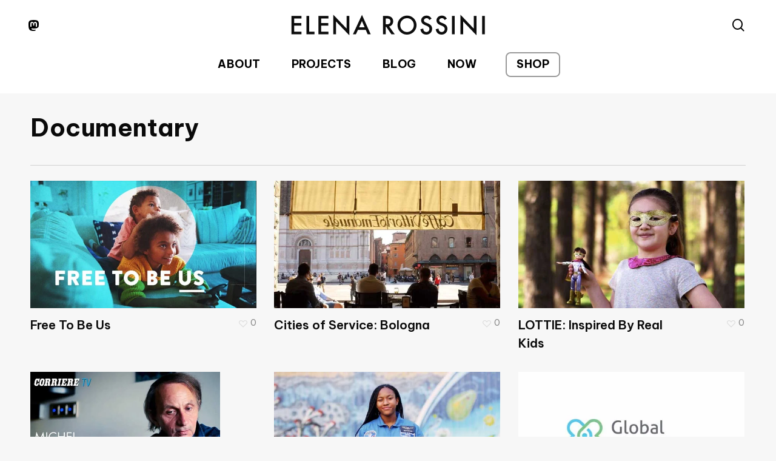

--- FILE ---
content_type: text/html; charset=UTF-8
request_url: https://elenarossini.com/project-type/docu/page/2/
body_size: 17269
content:
<!doctype html>
<html lang="en-US" class="no-js">
<head>
	<meta charset="UTF-8">
	<meta name="viewport" content="width=device-width, initial-scale=1, maximum-scale=5" /><meta name='robots' content='index, follow, max-image-preview:large, max-snippet:-1, max-video-preview:-1' />

	<!-- This site is optimized with the Yoast SEO plugin v26.8 - https://yoast.com/product/yoast-seo-wordpress/ -->
	<title>Documentary Archives &#8212; Page 2 of 4 &#8212; Elena Rossini</title>
	<link rel="canonical" href="https://elenarossini.com/project-type/docu/page/2/" />
	<link rel="prev" href="https://elenarossini.com/project-type/docu/" />
	<link rel="next" href="https://elenarossini.com/project-type/docu/page/3/" />
	<meta property="og:locale" content="en_US" />
	<meta property="og:type" content="article" />
	<meta property="og:title" content="Documentary Archives &#8212; Page 2 of 4 &#8212; Elena Rossini" />
	<meta property="og:url" content="https://elenarossini.com/project-type/docu/" />
	<meta property="og:site_name" content="Elena Rossini" />
	<meta name="twitter:card" content="summary_large_image" />
	<meta name="twitter:site" content="@_elena" />
	<script type="application/ld+json" class="yoast-schema-graph">{"@context":"https://schema.org","@graph":[{"@type":"CollectionPage","@id":"https://elenarossini.com/project-type/docu/","url":"https://elenarossini.com/project-type/docu/page/2/","name":"Documentary Archives &#8212; Page 2 of 4 &#8212; Elena Rossini","isPartOf":{"@id":"https://elenarossini.com/#website"},"primaryImageOfPage":{"@id":"https://elenarossini.com/project-type/docu/page/2/#primaryimage"},"image":{"@id":"https://elenarossini.com/project-type/docu/page/2/#primaryimage"},"thumbnailUrl":"https://elenawp.b-cdn.net/wp-content/uploads/2019/11/Elena-Rossini-Shea-Emry-Free-To-Be-Us.jpg","breadcrumb":{"@id":"https://elenarossini.com/project-type/docu/page/2/#breadcrumb"},"inLanguage":"en-US"},{"@type":"ImageObject","inLanguage":"en-US","@id":"https://elenarossini.com/project-type/docu/page/2/#primaryimage","url":"https://elenawp.b-cdn.net/wp-content/uploads/2019/11/Elena-Rossini-Shea-Emry-Free-To-Be-Us.jpg","contentUrl":"https://elenawp.b-cdn.net/wp-content/uploads/2019/11/Elena-Rossini-Shea-Emry-Free-To-Be-Us.jpg","width":600,"height":338,"caption":"Free to Be Us - Elena Rossini - Shea Emry - #FreeToBeUs"},{"@type":"BreadcrumbList","@id":"https://elenarossini.com/project-type/docu/page/2/#breadcrumb","itemListElement":[{"@type":"ListItem","position":1,"name":"Home","item":"https://elenarossini.com/"},{"@type":"ListItem","position":2,"name":"Documentary"}]},{"@type":"WebSite","@id":"https://elenarossini.com/#website","url":"https://elenarossini.com/","name":"Elena Rossini","description":"filmmaker, DP, photographer &amp; multimedia producer","publisher":{"@id":"https://elenarossini.com/#/schema/person/1219ea6c7e8a63ae36f4d9b4fe773d8b"},"potentialAction":[{"@type":"SearchAction","target":{"@type":"EntryPoint","urlTemplate":"https://elenarossini.com/?s={search_term_string}"},"query-input":{"@type":"PropertyValueSpecification","valueRequired":true,"valueName":"search_term_string"}}],"inLanguage":"en-US"},{"@type":["Person","Organization"],"@id":"https://elenarossini.com/#/schema/person/1219ea6c7e8a63ae36f4d9b4fe773d8b","name":"Elena Rossini","image":{"@type":"ImageObject","inLanguage":"en-US","@id":"https://elenarossini.com/#/schema/person/image/","url":"https://elenawp.b-cdn.net/wp-content/uploads/2019/10/Elena-Rossini-homepage.jpg","contentUrl":"https://elenawp.b-cdn.net/wp-content/uploads/2019/10/Elena-Rossini-homepage.jpg","width":450,"height":450,"caption":"Elena Rossini"},"logo":{"@id":"https://elenarossini.com/#/schema/person/image/"},"description":"Italian filmmaker, photographer and writer with a focus on media literacy, representation and the empowerment of womxn and girls","sameAs":["https://elenarossini.com","http://pinterest.com/_elena","https://en.wikipedia.org/wiki/Elena_Rossini"]}]}</script>
	<!-- / Yoast SEO plugin. -->


<link rel='dns-prefetch' href='//fonts.googleapis.com' />
<link rel='preconnect' href='https://elenawp.b-cdn.net' />
<link rel="alternate" type="application/rss+xml" title="Elena Rossini &raquo; Feed" href="https://elenarossini.com/feed/" />
<link rel="alternate" type="application/rss+xml" title="Elena Rossini &raquo; Comments Feed" href="https://elenarossini.com/comments/feed/" />
<link rel="alternate" type="application/rss+xml" title="Elena Rossini &raquo; Documentary Project Category Feed" href="https://elenarossini.com/project-type/docu/feed/" />
<link rel="preload" href="https://elenawp.b-cdn.net/wp-content/themes/salient/css/fonts/icomoon.woff?v=1.7" as="font" type="font/woff" crossorigin="anonymous"><style id='wp-img-auto-sizes-contain-inline-css' type='text/css'>
img:is([sizes=auto i],[sizes^="auto," i]){contain-intrinsic-size:3000px 1500px}
/*# sourceURL=wp-img-auto-sizes-contain-inline-css */
</style>
<link rel='stylesheet' id='nectar-portfolio-css' href='https://elenarossini.com/wp-content/plugins/salient-portfolio/css/portfolio.css?ver=1.8.4' type='text/css' media='all' />
<link rel='stylesheet' id='salient-social-css' href='https://elenarossini.com/wp-content/plugins/salient-social/css/style.css?ver=1.2.6' type='text/css' media='all' />
<style id='salient-social-inline-css' type='text/css'>

  .sharing-default-minimal .nectar-love.loved,
  body .nectar-social[data-color-override="override"].fixed > a:before, 
  body .nectar-social[data-color-override="override"].fixed .nectar-social-inner a,
  .sharing-default-minimal .nectar-social[data-color-override="override"] .nectar-social-inner a:hover,
  .nectar-social.vertical[data-color-override="override"] .nectar-social-inner a:hover {
    background-color: #df2f32;
  }
  .nectar-social.hover .nectar-love.loved,
  .nectar-social.hover > .nectar-love-button a:hover,
  .nectar-social[data-color-override="override"].hover > div a:hover,
  #single-below-header .nectar-social[data-color-override="override"].hover > div a:hover,
  .nectar-social[data-color-override="override"].hover .share-btn:hover,
  .sharing-default-minimal .nectar-social[data-color-override="override"] .nectar-social-inner a {
    border-color: #df2f32;
  }
  #single-below-header .nectar-social.hover .nectar-love.loved i,
  #single-below-header .nectar-social.hover[data-color-override="override"] a:hover,
  #single-below-header .nectar-social.hover[data-color-override="override"] a:hover i,
  #single-below-header .nectar-social.hover .nectar-love-button a:hover i,
  .nectar-love:hover i,
  .hover .nectar-love:hover .total_loves,
  .nectar-love.loved i,
  .nectar-social.hover .nectar-love.loved .total_loves,
  .nectar-social.hover .share-btn:hover, 
  .nectar-social[data-color-override="override"].hover .nectar-social-inner a:hover,
  .nectar-social[data-color-override="override"].hover > div:hover span,
  .sharing-default-minimal .nectar-social[data-color-override="override"] .nectar-social-inner a:not(:hover) i,
  .sharing-default-minimal .nectar-social[data-color-override="override"] .nectar-social-inner a:not(:hover) {
    color: #df2f32;
  }
/*# sourceURL=salient-social-inline-css */
</style>
<link rel='stylesheet' id='salient-grid-system-css' href='https://elenawp.b-cdn.net/wp-content/themes/salient/css/build/grid-system.css?ver=18.0.2' type='text/css' media='all' />
<link rel='stylesheet' id='main-styles-css' href='https://elenawp.b-cdn.net/wp-content/themes/salient/css/build/style.css?ver=18.0.2' type='text/css' media='all' />
<style id='main-styles-inline-css' type='text/css'>
@media only screen and (max-width:999px){#ajax-content-wrap .top-level .nectar-post-grid[data-animation*="fade"] .nectar-post-grid-item,#ajax-content-wrap .top-level .nectar-post-grid[data-animation="zoom-out-reveal"] .nectar-post-grid-item *:not(.content):not(.bg-overlay),#ajax-content-wrap .top-level .nectar-post-grid[data-animation="zoom-out-reveal"] .nectar-post-grid-item *:before{transform:none;opacity:1;clip-path:none;}#ajax-content-wrap .top-level .nectar-post-grid[data-animation="zoom-out-reveal"] .nectar-post-grid-item .nectar-el-parallax-scroll .nectar-post-grid-item-bg-wrap-inner{transform:scale(1.275);}}.wpb_row.vc_row.top-level .nectar-video-bg{opacity:1;height:100%;width:100%;object-fit:cover;object-position:center center;}body.using-mobile-browser .wpb_row.vc_row.top-level .nectar-video-wrap{left:0;}body.using-mobile-browser .wpb_row.vc_row.top-level.full-width-section .nectar-video-wrap:not(.column-video){left:50%;}body.using-mobile-browser #nectar_fullscreen_rows[data-mobile-disable="off"] .wpb_row.vc_row.top-level.full-width-section .nectar-video-wrap:not(.column-video){left:0;}.wpb_row.vc_row.top-level .nectar-video-wrap{opacity:1;width:100%;}body .wpb_row.parallax_section.top-level > .nectar-video-wrap video:not(.translate){opacity:1;}.top-level .portfolio-items[data-loading=lazy-load] .col .inner-wrap.animated .top-level-image{opacity:1;}.wpb_row.vc_row.top-level .column-image-bg-wrap[data-n-parallax-bg="true"] .column-image-bg,.wpb_row.vc_row.top-level + .wpb_row .column-image-bg-wrap[data-n-parallax-bg="true"] .column-image-bg,#portfolio-extra > .wpb_row.vc_row.parallax_section:first-child .row-bg{transform:none!important;height:100%!important;opacity:1;}#portfolio-extra > .wpb_row.vc_row.parallax_section .row-bg{background-attachment:scroll;}.scroll-down-wrap.hidden{transform:none;opacity:1;}#ajax-loading-screen[data-disable-mobile="0"]{display:none!important;}body[data-slide-out-widget-area-style="slide-out-from-right"].material .slide_out_area_close.hide_until_rendered{opacity:0;}.portfolio-items[data-col-num="elastic"]:not(.fullwidth-constrained){margin-left:-50vw;margin-left:calc(-50vw + var(--scroll-bar-w)/2)!important;left:50%!important;width:100vw;width:calc(100vw - var(--scroll-bar-w))!important;}@media only screen and (max-width:999px){.portfolio-items .col .inner-wrap[data-animation="fade_in"],.portfolio-items:not(.carousel) .col .inner-wrap.animated{transform:none;opacity:1;}}@media only screen and (min-width:470px) and (max-width:690px){body .portfolio-items .col.elastic-portfolio-item.tall,body .portfolio-items .col.elastic-portfolio-item.regular,body .portfolio-items .col.elastic-portfolio-item:not([class*="wide"]){width:50%;}}@media only screen and (min-width:691px){body .portfolio-items{display:flex;flex-wrap:wrap;}body .portfolio-items .col.elastic-portfolio-item.tall,body .portfolio-items .col.elastic-portfolio-item.regular,body .portfolio-items .col.elastic-portfolio-item:not([class*="wide"]){width:50%;}}@media only screen and (min-width:1000px){body .portfolio-items .col.elastic-portfolio-item.tall,body .portfolio-items .col.elastic-portfolio-item.regular{width:33.3%;}}
/*# sourceURL=main-styles-inline-css */
</style>
<link rel='stylesheet' id='nectar-header-layout-centered-bottom-bar-css' href='https://elenawp.b-cdn.net/wp-content/themes/salient/css/build/header/header-layout-centered-bottom-bar.css?ver=18.0.2' type='text/css' media='all' />
<link rel='stylesheet' id='nectar-element-button-legacy-css' href='https://elenawp.b-cdn.net/wp-content/themes/salient/css/build/elements/element-button-legacy.css?ver=18.0.2' type='text/css' media='all' />
<link rel='stylesheet' id='nectar-brands-css' href='https://elenawp.b-cdn.net/wp-content/themes/salient/css/nectar-brands.css?ver=18.0.2' type='text/css' media='all' />
<link rel='stylesheet' id='nectar_default_font_open_sans-css' href='https://fonts.googleapis.com/css?family=Open+Sans%3A300%2C400%2C600%2C700&#038;subset=latin%2Clatin-ext&#038;display=swap' type='text/css' media='all' />
<link rel='stylesheet' id='nectar-blog-masonry-core-css' href='https://elenawp.b-cdn.net/wp-content/themes/salient/css/build/blog/masonry-core.css?ver=18.0.2' type='text/css' media='all' />
<link rel='stylesheet' id='responsive-css' href='https://elenawp.b-cdn.net/wp-content/themes/salient/css/build/responsive.css?ver=18.0.2' type='text/css' media='all' />
<link rel='stylesheet' id='skin-material-css' href='https://elenawp.b-cdn.net/wp-content/themes/salient/css/build/skin-material.css?ver=18.0.2' type='text/css' media='all' />
<link rel='stylesheet' id='salient-wp-menu-dynamic-css' href='https://elenawp.b-cdn.net/wp-content/uploads/salient/menu-dynamic.css?ver=3224' type='text/css' media='all' />
<link rel='stylesheet' id='dynamic-css-css' href='https://elenawp.b-cdn.net/wp-content/uploads/salient/salient-dynamic-styles.css?ver=82865' type='text/css' media='all' />
<style id='dynamic-css-inline-css' type='text/css'>
#header-space{background-color:#f7f7f7}@media only screen and (min-width:1000px){body #ajax-content-wrap.no-scroll{min-height:calc(100vh - 126px);height:calc(100vh - 126px)!important;}}@media only screen and (min-width:1000px){#page-header-wrap.fullscreen-header,#page-header-wrap.fullscreen-header #page-header-bg,html:not(.nectar-box-roll-loaded) .nectar-box-roll > #page-header-bg.fullscreen-header,.nectar_fullscreen_zoom_recent_projects,#nectar_fullscreen_rows:not(.afterLoaded) > div{height:calc(100vh - 125px);}.wpb_row.vc_row-o-full-height.top-level,.wpb_row.vc_row-o-full-height.top-level > .col.span_12{min-height:calc(100vh - 125px);}html:not(.nectar-box-roll-loaded) .nectar-box-roll > #page-header-bg.fullscreen-header{top:126px;}.nectar-slider-wrap[data-fullscreen="true"]:not(.loaded),.nectar-slider-wrap[data-fullscreen="true"]:not(.loaded) .swiper-container{height:calc(100vh - 124px)!important;}.admin-bar .nectar-slider-wrap[data-fullscreen="true"]:not(.loaded),.admin-bar .nectar-slider-wrap[data-fullscreen="true"]:not(.loaded) .swiper-container{height:calc(100vh - 124px - 32px)!important;}}.admin-bar[class*="page-template-template-no-header"] .wpb_row.vc_row-o-full-height.top-level,.admin-bar[class*="page-template-template-no-header"] .wpb_row.vc_row-o-full-height.top-level > .col.span_12{min-height:calc(100vh - 32px);}body[class*="page-template-template-no-header"] .wpb_row.vc_row-o-full-height.top-level,body[class*="page-template-template-no-header"] .wpb_row.vc_row-o-full-height.top-level > .col.span_12{min-height:100vh;}@media only screen and (max-width:999px){.using-mobile-browser #nectar_fullscreen_rows:not(.afterLoaded):not([data-mobile-disable="on"]) > div{height:calc(100vh - 100px);}.using-mobile-browser .wpb_row.vc_row-o-full-height.top-level,.using-mobile-browser .wpb_row.vc_row-o-full-height.top-level > .col.span_12,[data-permanent-transparent="1"].using-mobile-browser .wpb_row.vc_row-o-full-height.top-level,[data-permanent-transparent="1"].using-mobile-browser .wpb_row.vc_row-o-full-height.top-level > .col.span_12{min-height:calc(100vh - 100px);}html:not(.nectar-box-roll-loaded) .nectar-box-roll > #page-header-bg.fullscreen-header,.nectar_fullscreen_zoom_recent_projects,.nectar-slider-wrap[data-fullscreen="true"]:not(.loaded),.nectar-slider-wrap[data-fullscreen="true"]:not(.loaded) .swiper-container,#nectar_fullscreen_rows:not(.afterLoaded):not([data-mobile-disable="on"]) > div{height:calc(100vh - 47px);}.wpb_row.vc_row-o-full-height.top-level,.wpb_row.vc_row-o-full-height.top-level > .col.span_12{min-height:calc(100vh - 47px);}body[data-transparent-header="false"] #ajax-content-wrap.no-scroll{min-height:calc(100vh - 47px);height:calc(100vh - 47px);}}.screen-reader-text,.nectar-skip-to-content:not(:focus){border:0;clip:rect(1px,1px,1px,1px);clip-path:inset(50%);height:1px;margin:-1px;overflow:hidden;padding:0;position:absolute!important;width:1px;word-wrap:normal!important;}.row .col img:not([srcset]){width:auto;}.row .col img.img-with-animation.nectar-lazy:not([srcset]){width:100%;}
/*# sourceURL=dynamic-css-inline-css */
</style>
<link rel='stylesheet' id='redux-google-fonts-salient_redux-css' href='https://fonts.googleapis.com/css?family=Be+Vietnam+Pro%3A400%2C700%2C600%2C400italic&#038;display=swap&#038;ver=1a8e761ee97e90b9896fd3fe46f630a5' type='text/css' media='all' />
<script></script><link rel="https://api.w.org/" href="https://elenarossini.com/wp-json/" /><link rel="EditURI" type="application/rsd+xml" title="RSD" href="https://elenarossini.com/xmlrpc.php?rsd" />

<meta property="fediverse:creator" name="fediverse:creator" content="ele@elenarossini.com" />
<script type="text/javascript"> var root = document.getElementsByTagName( "html" )[0]; root.setAttribute( "class", "js" ); </script><meta name="generator" content="Powered by WPBakery Page Builder - drag and drop page builder for WordPress."/>

<link rel="alternate" title="ActivityPub (JSON)" type="application/activity+json" href="https://elenarossini.com/?term_id=259" />
<link rel="icon" href="https://elenawp.b-cdn.net/wp-content/uploads/2024/10/cropped-ELE-avatar-muses-colors-bgalaxy-32x32.jpg" sizes="32x32" />
<link rel="icon" href="https://elenawp.b-cdn.net/wp-content/uploads/2024/10/cropped-ELE-avatar-muses-colors-bgalaxy-192x192.jpg" sizes="192x192" />
<link rel="apple-touch-icon" href="https://elenawp.b-cdn.net/wp-content/uploads/2024/10/cropped-ELE-avatar-muses-colors-bgalaxy-180x180.jpg" />
<meta name="msapplication-TileImage" content="https://elenawp.b-cdn.net/wp-content/uploads/2024/10/cropped-ELE-avatar-muses-colors-bgalaxy-270x270.jpg" />
<noscript><style> .wpb_animate_when_almost_visible { opacity: 1; }</style></noscript>	<script defer src="https://analytics.elenarossini.it/script.js" data-website-id="7955254d-1331-4424-8128-4489bf4cbf45"></script>
	
<style id='global-styles-inline-css' type='text/css'>
:root{--wp--preset--aspect-ratio--square: 1;--wp--preset--aspect-ratio--4-3: 4/3;--wp--preset--aspect-ratio--3-4: 3/4;--wp--preset--aspect-ratio--3-2: 3/2;--wp--preset--aspect-ratio--2-3: 2/3;--wp--preset--aspect-ratio--16-9: 16/9;--wp--preset--aspect-ratio--9-16: 9/16;--wp--preset--color--black: #000000;--wp--preset--color--cyan-bluish-gray: #abb8c3;--wp--preset--color--white: #ffffff;--wp--preset--color--pale-pink: #f78da7;--wp--preset--color--vivid-red: #cf2e2e;--wp--preset--color--luminous-vivid-orange: #ff6900;--wp--preset--color--luminous-vivid-amber: #fcb900;--wp--preset--color--light-green-cyan: #7bdcb5;--wp--preset--color--vivid-green-cyan: #00d084;--wp--preset--color--pale-cyan-blue: #8ed1fc;--wp--preset--color--vivid-cyan-blue: #0693e3;--wp--preset--color--vivid-purple: #9b51e0;--wp--preset--gradient--vivid-cyan-blue-to-vivid-purple: linear-gradient(135deg,rgb(6,147,227) 0%,rgb(155,81,224) 100%);--wp--preset--gradient--light-green-cyan-to-vivid-green-cyan: linear-gradient(135deg,rgb(122,220,180) 0%,rgb(0,208,130) 100%);--wp--preset--gradient--luminous-vivid-amber-to-luminous-vivid-orange: linear-gradient(135deg,rgb(252,185,0) 0%,rgb(255,105,0) 100%);--wp--preset--gradient--luminous-vivid-orange-to-vivid-red: linear-gradient(135deg,rgb(255,105,0) 0%,rgb(207,46,46) 100%);--wp--preset--gradient--very-light-gray-to-cyan-bluish-gray: linear-gradient(135deg,rgb(238,238,238) 0%,rgb(169,184,195) 100%);--wp--preset--gradient--cool-to-warm-spectrum: linear-gradient(135deg,rgb(74,234,220) 0%,rgb(151,120,209) 20%,rgb(207,42,186) 40%,rgb(238,44,130) 60%,rgb(251,105,98) 80%,rgb(254,248,76) 100%);--wp--preset--gradient--blush-light-purple: linear-gradient(135deg,rgb(255,206,236) 0%,rgb(152,150,240) 100%);--wp--preset--gradient--blush-bordeaux: linear-gradient(135deg,rgb(254,205,165) 0%,rgb(254,45,45) 50%,rgb(107,0,62) 100%);--wp--preset--gradient--luminous-dusk: linear-gradient(135deg,rgb(255,203,112) 0%,rgb(199,81,192) 50%,rgb(65,88,208) 100%);--wp--preset--gradient--pale-ocean: linear-gradient(135deg,rgb(255,245,203) 0%,rgb(182,227,212) 50%,rgb(51,167,181) 100%);--wp--preset--gradient--electric-grass: linear-gradient(135deg,rgb(202,248,128) 0%,rgb(113,206,126) 100%);--wp--preset--gradient--midnight: linear-gradient(135deg,rgb(2,3,129) 0%,rgb(40,116,252) 100%);--wp--preset--font-size--small: 13px;--wp--preset--font-size--medium: 20px;--wp--preset--font-size--large: 36px;--wp--preset--font-size--x-large: 42px;--wp--preset--spacing--20: 0.44rem;--wp--preset--spacing--30: 0.67rem;--wp--preset--spacing--40: 1rem;--wp--preset--spacing--50: 1.5rem;--wp--preset--spacing--60: 2.25rem;--wp--preset--spacing--70: 3.38rem;--wp--preset--spacing--80: 5.06rem;--wp--preset--shadow--natural: 6px 6px 9px rgba(0, 0, 0, 0.2);--wp--preset--shadow--deep: 12px 12px 50px rgba(0, 0, 0, 0.4);--wp--preset--shadow--sharp: 6px 6px 0px rgba(0, 0, 0, 0.2);--wp--preset--shadow--outlined: 6px 6px 0px -3px rgb(255, 255, 255), 6px 6px rgb(0, 0, 0);--wp--preset--shadow--crisp: 6px 6px 0px rgb(0, 0, 0);}:root { --wp--style--global--content-size: 1300px;--wp--style--global--wide-size: 1300px; }:where(body) { margin: 0; }.wp-site-blocks > .alignleft { float: left; margin-right: 2em; }.wp-site-blocks > .alignright { float: right; margin-left: 2em; }.wp-site-blocks > .aligncenter { justify-content: center; margin-left: auto; margin-right: auto; }:where(.is-layout-flex){gap: 0.5em;}:where(.is-layout-grid){gap: 0.5em;}.is-layout-flow > .alignleft{float: left;margin-inline-start: 0;margin-inline-end: 2em;}.is-layout-flow > .alignright{float: right;margin-inline-start: 2em;margin-inline-end: 0;}.is-layout-flow > .aligncenter{margin-left: auto !important;margin-right: auto !important;}.is-layout-constrained > .alignleft{float: left;margin-inline-start: 0;margin-inline-end: 2em;}.is-layout-constrained > .alignright{float: right;margin-inline-start: 2em;margin-inline-end: 0;}.is-layout-constrained > .aligncenter{margin-left: auto !important;margin-right: auto !important;}.is-layout-constrained > :where(:not(.alignleft):not(.alignright):not(.alignfull)){max-width: var(--wp--style--global--content-size);margin-left: auto !important;margin-right: auto !important;}.is-layout-constrained > .alignwide{max-width: var(--wp--style--global--wide-size);}body .is-layout-flex{display: flex;}.is-layout-flex{flex-wrap: wrap;align-items: center;}.is-layout-flex > :is(*, div){margin: 0;}body .is-layout-grid{display: grid;}.is-layout-grid > :is(*, div){margin: 0;}body{padding-top: 0px;padding-right: 0px;padding-bottom: 0px;padding-left: 0px;}:root :where(.wp-element-button, .wp-block-button__link){background-color: #32373c;border-width: 0;color: #fff;font-family: inherit;font-size: inherit;font-style: inherit;font-weight: inherit;letter-spacing: inherit;line-height: inherit;padding-top: calc(0.667em + 2px);padding-right: calc(1.333em + 2px);padding-bottom: calc(0.667em + 2px);padding-left: calc(1.333em + 2px);text-decoration: none;text-transform: inherit;}.has-black-color{color: var(--wp--preset--color--black) !important;}.has-cyan-bluish-gray-color{color: var(--wp--preset--color--cyan-bluish-gray) !important;}.has-white-color{color: var(--wp--preset--color--white) !important;}.has-pale-pink-color{color: var(--wp--preset--color--pale-pink) !important;}.has-vivid-red-color{color: var(--wp--preset--color--vivid-red) !important;}.has-luminous-vivid-orange-color{color: var(--wp--preset--color--luminous-vivid-orange) !important;}.has-luminous-vivid-amber-color{color: var(--wp--preset--color--luminous-vivid-amber) !important;}.has-light-green-cyan-color{color: var(--wp--preset--color--light-green-cyan) !important;}.has-vivid-green-cyan-color{color: var(--wp--preset--color--vivid-green-cyan) !important;}.has-pale-cyan-blue-color{color: var(--wp--preset--color--pale-cyan-blue) !important;}.has-vivid-cyan-blue-color{color: var(--wp--preset--color--vivid-cyan-blue) !important;}.has-vivid-purple-color{color: var(--wp--preset--color--vivid-purple) !important;}.has-black-background-color{background-color: var(--wp--preset--color--black) !important;}.has-cyan-bluish-gray-background-color{background-color: var(--wp--preset--color--cyan-bluish-gray) !important;}.has-white-background-color{background-color: var(--wp--preset--color--white) !important;}.has-pale-pink-background-color{background-color: var(--wp--preset--color--pale-pink) !important;}.has-vivid-red-background-color{background-color: var(--wp--preset--color--vivid-red) !important;}.has-luminous-vivid-orange-background-color{background-color: var(--wp--preset--color--luminous-vivid-orange) !important;}.has-luminous-vivid-amber-background-color{background-color: var(--wp--preset--color--luminous-vivid-amber) !important;}.has-light-green-cyan-background-color{background-color: var(--wp--preset--color--light-green-cyan) !important;}.has-vivid-green-cyan-background-color{background-color: var(--wp--preset--color--vivid-green-cyan) !important;}.has-pale-cyan-blue-background-color{background-color: var(--wp--preset--color--pale-cyan-blue) !important;}.has-vivid-cyan-blue-background-color{background-color: var(--wp--preset--color--vivid-cyan-blue) !important;}.has-vivid-purple-background-color{background-color: var(--wp--preset--color--vivid-purple) !important;}.has-black-border-color{border-color: var(--wp--preset--color--black) !important;}.has-cyan-bluish-gray-border-color{border-color: var(--wp--preset--color--cyan-bluish-gray) !important;}.has-white-border-color{border-color: var(--wp--preset--color--white) !important;}.has-pale-pink-border-color{border-color: var(--wp--preset--color--pale-pink) !important;}.has-vivid-red-border-color{border-color: var(--wp--preset--color--vivid-red) !important;}.has-luminous-vivid-orange-border-color{border-color: var(--wp--preset--color--luminous-vivid-orange) !important;}.has-luminous-vivid-amber-border-color{border-color: var(--wp--preset--color--luminous-vivid-amber) !important;}.has-light-green-cyan-border-color{border-color: var(--wp--preset--color--light-green-cyan) !important;}.has-vivid-green-cyan-border-color{border-color: var(--wp--preset--color--vivid-green-cyan) !important;}.has-pale-cyan-blue-border-color{border-color: var(--wp--preset--color--pale-cyan-blue) !important;}.has-vivid-cyan-blue-border-color{border-color: var(--wp--preset--color--vivid-cyan-blue) !important;}.has-vivid-purple-border-color{border-color: var(--wp--preset--color--vivid-purple) !important;}.has-vivid-cyan-blue-to-vivid-purple-gradient-background{background: var(--wp--preset--gradient--vivid-cyan-blue-to-vivid-purple) !important;}.has-light-green-cyan-to-vivid-green-cyan-gradient-background{background: var(--wp--preset--gradient--light-green-cyan-to-vivid-green-cyan) !important;}.has-luminous-vivid-amber-to-luminous-vivid-orange-gradient-background{background: var(--wp--preset--gradient--luminous-vivid-amber-to-luminous-vivid-orange) !important;}.has-luminous-vivid-orange-to-vivid-red-gradient-background{background: var(--wp--preset--gradient--luminous-vivid-orange-to-vivid-red) !important;}.has-very-light-gray-to-cyan-bluish-gray-gradient-background{background: var(--wp--preset--gradient--very-light-gray-to-cyan-bluish-gray) !important;}.has-cool-to-warm-spectrum-gradient-background{background: var(--wp--preset--gradient--cool-to-warm-spectrum) !important;}.has-blush-light-purple-gradient-background{background: var(--wp--preset--gradient--blush-light-purple) !important;}.has-blush-bordeaux-gradient-background{background: var(--wp--preset--gradient--blush-bordeaux) !important;}.has-luminous-dusk-gradient-background{background: var(--wp--preset--gradient--luminous-dusk) !important;}.has-pale-ocean-gradient-background{background: var(--wp--preset--gradient--pale-ocean) !important;}.has-electric-grass-gradient-background{background: var(--wp--preset--gradient--electric-grass) !important;}.has-midnight-gradient-background{background: var(--wp--preset--gradient--midnight) !important;}.has-small-font-size{font-size: var(--wp--preset--font-size--small) !important;}.has-medium-font-size{font-size: var(--wp--preset--font-size--medium) !important;}.has-large-font-size{font-size: var(--wp--preset--font-size--large) !important;}.has-x-large-font-size{font-size: var(--wp--preset--font-size--x-large) !important;}
/*# sourceURL=global-styles-inline-css */
</style>
<link data-pagespeed-no-defer data-nowprocket data-wpacu-skip data-no-optimize data-noptimize rel='stylesheet' id='main-styles-non-critical-css' href='https://elenawp.b-cdn.net/wp-content/themes/salient/css/build/style-non-critical.css?ver=18.0.2' type='text/css' media='all' />
<link rel='stylesheet' id='font-awesome-css' href='https://elenawp.b-cdn.net/wp-content/themes/salient/css/font-awesome.min.css?ver=4.7.1' type='text/css' media='all' />
<link data-pagespeed-no-defer data-nowprocket data-wpacu-skip data-no-optimize data-noptimize rel='stylesheet' id='fancyBox-css' href='https://elenawp.b-cdn.net/wp-content/themes/salient/css/build/plugins/jquery.fancybox.css?ver=3.3.1' type='text/css' media='all' />
<link data-pagespeed-no-defer data-nowprocket data-wpacu-skip data-no-optimize data-noptimize rel='stylesheet' id='nectar-ocm-core-css' href='https://elenawp.b-cdn.net/wp-content/themes/salient/css/build/off-canvas/core.css?ver=18.0.2' type='text/css' media='all' />
<link data-pagespeed-no-defer data-nowprocket data-wpacu-skip data-no-optimize data-noptimize rel='stylesheet' id='nectar-ocm-slide-out-right-material-css' href='https://elenawp.b-cdn.net/wp-content/themes/salient/css/build/off-canvas/slide-out-right-material.css?ver=18.0.2' type='text/css' media='all' />
<link data-pagespeed-no-defer data-nowprocket data-wpacu-skip data-no-optimize data-noptimize rel='stylesheet' id='nectar-ocm-slide-out-right-hover-css' href='https://elenawp.b-cdn.net/wp-content/themes/salient/css/build/off-canvas/slide-out-right-hover.css?ver=18.0.2' type='text/css' media='all' />
</head><body class="archive paged tax-project-type term-docu term-259 paged-2 wp-theme-salient material wpb-js-composer js-comp-ver-8.6.1 vc_responsive" data-footer-reveal="false" data-footer-reveal-shadow="none" data-header-format="centered-menu-bottom-bar" data-body-border="off" data-boxed-style="" data-header-breakpoint="1000" data-dropdown-style="minimal" data-cae="easeOutCubic" data-cad="1300" data-megamenu-width="contained" data-aie="none" data-ls="fancybox" data-apte="standard" data-hhun="0" data-fancy-form-rcs="default" data-form-style="default" data-form-submit="regular" data-is="minimal" data-button-style="slightly_rounded_shadow" data-user-account-button="false" data-flex-cols="true" data-col-gap="default" data-header-inherit-rc="false" data-header-search="true" data-animated-anchors="true" data-ajax-transitions="false" data-full-width-header="false" data-slide-out-widget-area="true" data-slide-out-widget-area-style="slide-out-from-right" data-user-set-ocm="off" data-loading-animation="none" data-bg-header="false" data-responsive="1" data-ext-responsive="true" data-ext-padding="50" data-header-resize="0" data-header-color="custom" data-cart="false" data-remove-m-parallax="" data-remove-m-video-bgs="1" data-m-animate="1" data-force-header-trans-color="light" data-smooth-scrolling="0" data-permanent-transparent="false" >
	
	<script type="text/javascript">
	 (function(window, document) {

		document.documentElement.classList.remove("no-js");

		if(navigator.userAgent.match(/(Android|iPod|iPhone|iPad|BlackBerry|IEMobile|Opera Mini)/)) {
			document.body.className += " using-mobile-browser mobile ";
		}
		if(navigator.userAgent.match(/Mac/) && navigator.maxTouchPoints && navigator.maxTouchPoints > 2) {
			document.body.className += " using-ios-device ";
		}

		if( !("ontouchstart" in window) ) {

			var body = document.querySelector("body");
			var winW = window.innerWidth;
			var bodyW = body.clientWidth;

			if (winW > bodyW + 4) {
				body.setAttribute("style", "--scroll-bar-w: " + (winW - bodyW - 4) + "px");
			} else {
				body.setAttribute("style", "--scroll-bar-w: 0px");
			}
		}

	 })(window, document);
   </script><nav aria-label="Skip links" class="nectar-skip-to-content-wrap"><a href="#ajax-content-wrap" class="nectar-skip-to-content">Skip to main content</a></nav><div class="ocm-effect-wrap"><div class="ocm-effect-wrap-inner">	
	<div id="header-space"  data-header-mobile-fixed='1'></div> 
	
		<div id="header-outer" data-has-menu="true" data-has-buttons="yes" data-header-button_style="default" data-using-pr-menu="false" data-mobile-fixed="1" data-ptnm="false" data-lhe="button_bg" data-user-set-bg="#ffffff" data-format="centered-menu-bottom-bar" data-menu-bottom-bar-align="center" data-permanent-transparent="false" data-megamenu-rt="0" data-remove-fixed="0" data-header-resize="0" data-cart="false" data-transparency-option="" data-box-shadow="large" data-shrink-num="6" data-using-secondary="0" data-using-logo="1" data-logo-height="34" data-m-logo-height="24" data-padding="24" data-full-width="false" data-condense="false" >
		
<div id="search-outer" class="nectar">
	<div id="search">
		<div class="container">
			 <div id="search-box">
				 <div class="inner-wrap">
					 <div class="col span_12">
						  <form role="search" action="https://elenarossini.com/" method="GET">
														 <input type="text" name="s" id="s" value="" aria-label="Search" placeholder="Type what you&#039;re looking for" />
							 
						<span>Hit enter to search or ESC to close</span>
						<input type="hidden" name="post_type" value="post"><button aria-label="Search" class="search-box__button" type="submit">Search</button>						</form>
					</div><!--/span_12-->
				</div><!--/inner-wrap-->
			 </div><!--/search-box-->
			 <div id="close"><a href="#" role="button"><span class="screen-reader-text">Close Search</span>
				<span class="close-wrap"> <span class="close-line close-line1" role="presentation"></span> <span class="close-line close-line2" role="presentation"></span> </span>				 </a></div>
		 </div><!--/container-->
	</div><!--/search-->
</div><!--/search-outer-->

<header id="top" role="banner" aria-label="Main Menu">
		<div class="container">
		<div class="row">
			<div class="col span_3">
								<a id="logo" href="https://elenarossini.com" data-supplied-ml-starting-dark="false" data-supplied-ml-starting="false" data-supplied-ml="false" >
					<img class="stnd skip-lazy default-logo dark-version" width="327" height="34" alt="Elena Rossini" src="https://elenawp.b-cdn.net/wp-content/uploads/2018/05/ElenaRossini-LOGO-BL-sm.png" srcset="https://elenawp.b-cdn.net/wp-content/uploads/2018/05/ElenaRossini-LOGO-BL-sm.png 1x, https://elenawp.b-cdn.net/wp-content/uploads/2018/05/ElenaRossini-LOGO-BL-xl.png 2x" />				</a>
									<nav class="left-side" data-using-pull-menu="false">
												<ul class="nectar-social"><li id="social-in-menu" class="button_social_group"><a target="_blank" rel="noopener" href="https://mastodon.social/@_elena"><span class="screen-reader-text">mastodon</span><i class="icon-salient-mastodon" aria-hidden="true"></i> </a> </li></ul>
				 	 					</nav>
					<nav class="right-side">
												<ul class="buttons" data-user-set-ocm="off"><li id="search-btn"><div><a href="#searchbox"><span class="icon-salient-search" aria-hidden="true"></span><span class="screen-reader-text">search</span></a></div> </li></ul>
																			<div class="slide-out-widget-area-toggle mobile-icon slide-out-from-right" data-custom-color="false" data-icon-animation="simple-transform">
								<div> <a href="#slide-out-widget-area" role="button" aria-label="Navigation Menu" aria-expanded="false" class="closed">
									<span class="screen-reader-text">Menu</span><span aria-hidden="true"> <i class="lines-button x2"> <i class="lines"></i> </i> </span> </a> </div>							</div>
											</nav>
							</div><!--/span_3-->

			<div class="col span_9 col_last">
									<div class="nectar-mobile-only mobile-header"><div class="inner"></div></div>
									<a class="mobile-search" href="#searchbox"><span class="nectar-icon icon-salient-search" aria-hidden="true"></span><span class="screen-reader-text">search</span></a>
														<div class="slide-out-widget-area-toggle mobile-icon slide-out-from-right" data-custom-color="false" data-icon-animation="simple-transform">
						<div> <a href="#slide-out-widget-area" role="button" aria-label="Navigation Menu" aria-expanded="false" class="closed">
							<span class="screen-reader-text">Menu</span><span aria-hidden="true"> <i class="lines-button x2"> <i class="lines"></i> </i> </span>						</a></div>
					</div>
				
									<nav aria-label="Main Menu">
													<ul class="sf-menu">
								<li id="menu-item-9422" class="menu-item menu-item-type-post_type menu-item-object-page menu-item-has-children nectar-regular-menu-item menu-item-9422"><a href="https://elenarossini.com/about/" aria-haspopup="true" aria-expanded="false"><span class="menu-title-text">About</span></a>
<ul class="sub-menu">
	<li id="menu-item-9503" class="menu-item menu-item-type-post_type menu-item-object-page nectar-regular-menu-item menu-item-9503"><a href="https://elenarossini.com/about/"><span class="menu-title-text">BIO</span></a></li>
	<li id="menu-item-9423" class="menu-item menu-item-type-post_type menu-item-object-page nectar-regular-menu-item menu-item-9423"><a href="https://elenarossini.com/about/press/"><span class="menu-title-text">Press</span></a></li>
	<li id="menu-item-9424" class="menu-item menu-item-type-post_type menu-item-object-page nectar-regular-menu-item menu-item-9424"><a href="https://elenarossini.com/about/contact/"><span class="menu-title-text">Contact</span></a></li>
</ul>
</li>
<li id="menu-item-9436" class="menu-item menu-item-type-post_type menu-item-object-page menu-item-has-children nectar-regular-menu-item menu-item-9436"><a href="https://elenarossini.com/projects/" aria-haspopup="true" aria-expanded="false"><span class="menu-title-text">Projects</span></a>
<ul class="sub-menu">
	<li id="menu-item-9425" class="menu-item menu-item-type-post_type menu-item-object-page nectar-regular-menu-item menu-item-9425"><a href="https://elenarossini.com/portfolios/"><span class="menu-title-text">Portfolio</span></a></li>
	<li id="menu-item-9426" class="menu-item menu-item-type-post_type menu-item-object-page menu-item-has-children nectar-regular-menu-item menu-item-9426"><a href="https://elenarossini.com/photography/" aria-haspopup="true" aria-expanded="false"><span class="menu-title-text">Photography</span><span class="sf-sub-indicator"><i class="fa fa-angle-right icon-in-menu" aria-hidden="true"></i></span></a>
	<ul class="sub-menu">
		<li id="menu-item-9427" class="menu-item menu-item-type-post_type menu-item-object-page menu-item-has-children nectar-regular-menu-item menu-item-9427"><a href="https://elenarossini.com/photography/photography-places/" aria-haspopup="true" aria-expanded="false"><span class="menu-title-text">Photography: Places</span><span class="sf-sub-indicator"><i class="fa fa-angle-right icon-in-menu" aria-hidden="true"></i></span></a>
		<ul class="sub-menu">
			<li id="menu-item-9428" class="menu-item menu-item-type-post_type menu-item-object-page nectar-regular-menu-item menu-item-9428"><a href="https://elenarossini.com/photography/photography-places/paris-is-for-lovers/"><span class="menu-title-text">Paris Is For Lovers</span></a></li>
			<li id="menu-item-9429" class="menu-item menu-item-type-post_type menu-item-object-page nectar-regular-menu-item menu-item-9429"><a href="https://elenarossini.com/photography/photography-places/passages/"><span class="menu-title-text">Passages</span></a></li>
			<li id="menu-item-9430" class="menu-item menu-item-type-post_type menu-item-object-page nectar-regular-menu-item menu-item-9430"><a href="https://elenarossini.com/photography/photography-places/magic-hour/"><span class="menu-title-text">Magic Hour</span></a></li>
		</ul>
</li>
		<li id="menu-item-9431" class="menu-item menu-item-type-post_type menu-item-object-page nectar-regular-menu-item menu-item-9431"><a href="https://elenarossini.com/photography/reportage/"><span class="menu-title-text">Photography: Reportage</span></a></li>
		<li id="menu-item-9432" class="menu-item menu-item-type-post_type menu-item-object-page nectar-regular-menu-item menu-item-9432"><a href="https://elenarossini.com/photography/portraits/"><span class="menu-title-text">Photography: Portraits</span></a></li>
	</ul>
</li>
	<li id="menu-item-9433" class="menu-item menu-item-type-post_type menu-item-object-page nectar-regular-menu-item menu-item-9433"><a href="https://elenarossini.com/giphy/"><span class="menu-title-text">GIFs</span></a></li>
</ul>
</li>
<li id="menu-item-9437" class="menu-item menu-item-type-custom menu-item-object-custom nectar-regular-menu-item menu-item-9437"><a href="https://blog.elenarossini.com"><span class="menu-title-text">Blog</span></a></li>
<li id="menu-item-9438" class="menu-item menu-item-type-custom menu-item-object-custom nectar-regular-menu-item menu-item-9438"><a href="https://blog.elenarossini.com/now/"><span class="menu-title-text">NOW</span></a></li>
<li id="menu-item-9434" class="menu-item menu-item-type-post_type menu-item-object-page button_bordered menu-item-9434"><a href="https://elenarossini.com/shop/"><span class="menu-title-text">Shop</span></a></li>
							</ul>
						
					</nav>

					
				</div><!--/span_9-->

				
			</div><!--/row-->
					</div><!--/container-->
	</header>		
	</div>
		<div id="ajax-content-wrap">


 <div class="row page-header-no-bg">
		<div class="container">
			<div class="col span_12 section-title">

				<h1>
				Documentary				</h1>

				
			</div>
		</div>
	</div>



<div class="container-wrap">

	<div class="container main-content" data-col-num="cols-cols-3">

		<div class="portfolio-wrap
				">

		<span class="portfolio-loading"></span>

		<div id="portfolio" class="row portfolio-items no-masonry "  data-categories-to-show="" data-starting-filter=""  data-gutter="default" data-masonry-type="default" data-ps="1" data-col-num="cols-3">
			
				<div class="col span_4  element" data-project-cat="docu " data-default-color="true" data-title-color="" data-subtitle-color="">

					<div class="inner-wrap animated" data-animation="none">

							
							<div class="work-item">

									<img width="600" height="338" src="https://elenawp.b-cdn.net/wp-content/uploads/2019/11/Elena-Rossini-Shea-Emry-Free-To-Be-Us-600x338.jpg" class="attachment-portfolio-thumb size-portfolio-thumb wp-post-image" alt="Free to Be Us - Elena Rossini - Shea Emry - #FreeToBeUs" title="" decoding="async" fetchpriority="high" srcset="https://elenawp.b-cdn.net/wp-content/uploads/2019/11/Elena-Rossini-Shea-Emry-Free-To-Be-Us.jpg 600w, https://elenawp.b-cdn.net/wp-content/uploads/2019/11/Elena-Rossini-Shea-Emry-Free-To-Be-Us-300x169.jpg 300w" sizes="(max-width: 600px) 100vw, 600px" />
								<div class="work-info-bg"></div>
								<div class="work-info">

									<div class="vert-center">
											<a href="https://elenawp.b-cdn.net/wp-content/uploads/2019/11/Elena-Rossini-Shea-Emry-Free-To-Be-Us.jpg" class="default-link pretty_photo" >View Larger</a> <a class="default-link" href="https://elenarossini.com/portfolio/free-to-be-us/">More Details</a>
									</div><!--/vert-center-->
								</div>
							</div><!--work-item-->

							<div class="work-meta">
								<h4 class="title">Free To Be Us</h4>

									
							</div>
							<div class="nectar-love-wrap">
								<a href="#" class="nectar-love" id="nectar-love-6982" title="Love this"> <i class="icon-salient-heart-2"></i><span class="love-text">Love</span><span class="total_loves"><span class="nectar-love-count">0</span></span></a>							</div><!--/nectar-love-wrap-->

							


				</div><!--/inner-->

				</div><!--/col-->

			
				<div class="col span_4  element" data-project-cat="docu " data-default-color="true" data-title-color="" data-subtitle-color="">

					<div class="inner-wrap animated" data-animation="none">

							
							<div class="work-item">

									<img width="600" height="338" src="https://elenawp.b-cdn.net/wp-content/uploads/2019/01/Elena-Rossini-cinematographer-Cities-of-Service-600x338.jpg" class="attachment-portfolio-thumb size-portfolio-thumb wp-post-image" alt="Elena Rossini cinematographer Italy Cities of Service" title="" decoding="async" srcset="https://elenawp.b-cdn.net/wp-content/uploads/2019/01/Elena-Rossini-cinematographer-Cities-of-Service.jpg 600w, https://elenawp.b-cdn.net/wp-content/uploads/2019/01/Elena-Rossini-cinematographer-Cities-of-Service-300x169.jpg 300w" sizes="(max-width: 600px) 100vw, 600px" />
								<div class="work-info-bg"></div>
								<div class="work-info">

									<div class="vert-center">
											<a href="https://elenawp.b-cdn.net/wp-content/uploads/2019/01/Elena-Rossini-cinematographer-Cities-of-Service.jpg" class="default-link pretty_photo" >View Larger</a> <a class="default-link" href="https://elenarossini.com/portfolio/cities-of-service-bologna-italy/">More Details</a>
									</div><!--/vert-center-->
								</div>
							</div><!--work-item-->

							<div class="work-meta">
								<h4 class="title">Cities of Service: Bologna</h4>

									
							</div>
							<div class="nectar-love-wrap">
								<a href="#" class="nectar-love" id="nectar-love-6844" title="Love this"> <i class="icon-salient-heart-2"></i><span class="love-text">Love</span><span class="total_loves"><span class="nectar-love-count">0</span></span></a>							</div><!--/nectar-love-wrap-->

							


				</div><!--/inner-->

				</div><!--/col-->

			
				<div class="col span_4  element" data-project-cat="filmwork-corporate docu notable " data-project-color="#ae3468" data-title-color="" data-subtitle-color="">

					<div class="inner-wrap animated" data-animation="none">

							
							<div class="work-item">

									<img width="600" height="338" src="https://elenawp.b-cdn.net/wp-content/uploads/2018/12/Elena-Rossini-Lottie-Dolls-Lily-Superhero-02-600x338.jpg" class="attachment-portfolio-thumb size-portfolio-thumb wp-post-image" alt="" title="" decoding="async" srcset="https://elenawp.b-cdn.net/wp-content/uploads/2018/12/Elena-Rossini-Lottie-Dolls-Lily-Superhero-02.jpg 600w, https://elenawp.b-cdn.net/wp-content/uploads/2018/12/Elena-Rossini-Lottie-Dolls-Lily-Superhero-02-300x169.jpg 300w" sizes="(max-width: 600px) 100vw, 600px" />
								<div class="work-info-bg"></div>
								<div class="work-info">

									<div class="vert-center">
											<a href="https://elenawp.b-cdn.net/wp-content/uploads/2018/12/Elena-Rossini-Lottie-Dolls-Lily-Superhero-02.jpg" class="default-link pretty_photo" >View Larger</a> <a class="default-link" href="https://elenarossini.com/portfolio/lottie-dolls-inspired-by-real-kids/">More Details</a>
									</div><!--/vert-center-->
								</div>
							</div><!--work-item-->

							<div class="work-meta">
								<h4 class="title">LOTTIE: Inspired By Real Kids</h4>

									
							</div>
							<div class="nectar-love-wrap">
								<a href="#" class="nectar-love" id="nectar-love-6437" title="Love this"> <i class="icon-salient-heart-2"></i><span class="love-text">Love</span><span class="total_loves"><span class="nectar-love-count">0</span></span></a>							</div><!--/nectar-love-wrap-->

							


				</div><!--/inner-->

				</div><!--/col-->

			
				<div class="col span_4  element" data-project-cat="docu notable " data-project-color="#0a0a0a" data-title-color="" data-subtitle-color="">

					<div class="inner-wrap animated" data-animation="none">

							
							<div class="work-item">

									<img width="600" height="403" src="https://elenawp.b-cdn.net/wp-content/uploads/2018/10/Elena-Rossini-Houellebecq-Corriere.jpg" class="attachment-portfolio-thumb size-portfolio-thumb wp-post-image" alt="" title="" decoding="async" srcset="https://elenawp.b-cdn.net/wp-content/uploads/2018/10/Elena-Rossini-Houellebecq-Corriere.jpg 600w, https://elenawp.b-cdn.net/wp-content/uploads/2018/10/Elena-Rossini-Houellebecq-Corriere-300x202.jpg 300w, https://elenawp.b-cdn.net/wp-content/uploads/2018/10/Elena-Rossini-Houellebecq-Corriere-400x269.jpg 400w" sizes="(max-width: 600px) 100vw, 600px" />
								<div class="work-info-bg"></div>
								<div class="work-info">

									<div class="vert-center">
											<a href="https://elenawp.b-cdn.net/wp-content/uploads/2018/10/Elena-Rossini-Houellebecq-Corriere.jpg" class="default-link pretty_photo" >View Larger</a> <a class="default-link" href="https://elenarossini.com/portfolio/corriere-della-sera-michel-houellebecq/">More Details</a>
									</div><!--/vert-center-->
								</div>
							</div><!--work-item-->

							<div class="work-meta">
								<h4 class="title">Corriere della Sera: Michel Houellebecq</h4>

									
							</div>
							<div class="nectar-love-wrap">
								<a href="#" class="nectar-love" id="nectar-love-2268" title="Love this"> <i class="icon-salient-heart-2"></i><span class="love-text">Love</span><span class="total_loves"><span class="nectar-love-count">0</span></span></a>							</div><!--/nectar-love-wrap-->

							


				</div><!--/inner-->

				</div><!--/col-->

			
				<div class="col span_4  element" data-project-cat="filmwork-corporate docu notable " data-project-color="#cc1c80" data-title-color="" data-subtitle-color="">

					<div class="inner-wrap animated" data-animation="none">

							
							<div class="work-item">

									<img width="600" height="338" src="https://elenawp.b-cdn.net/wp-content/uploads/2018/07/Elena-Rossini-taylor-richardson-lottie-dolls-600x338.jpg" class="attachment-portfolio-thumb size-portfolio-thumb wp-post-image" alt="" title="" decoding="async" srcset="https://elenawp.b-cdn.net/wp-content/uploads/2018/07/Elena-Rossini-taylor-richardson-lottie-dolls.jpg 600w, https://elenawp.b-cdn.net/wp-content/uploads/2018/07/Elena-Rossini-taylor-richardson-lottie-dolls-300x169.jpg 300w" sizes="(max-width: 600px) 100vw, 600px" />
								<div class="work-info-bg"></div>
								<div class="work-info">

									<div class="vert-center">
											<a href="https://elenawp.b-cdn.net/wp-content/uploads/2018/07/Elena-Rossini-taylor-richardson-lottie-dolls.jpg" class="default-link pretty_photo" >View Larger</a> <a class="default-link" href="https://elenarossini.com/portfolio/inspired-by-real-kids-taylor-richardson/">More Details</a>
									</div><!--/vert-center-->
								</div>
							</div><!--work-item-->

							<div class="work-meta">
								<h4 class="title">LOTTIE Inspired By Real Kids: Taylor Richardson</h4>

									
							</div>
							<div class="nectar-love-wrap">
								<a href="#" class="nectar-love" id="nectar-love-6431" title="Love this"> <i class="icon-salient-heart-2"></i><span class="love-text">Love</span><span class="total_loves"><span class="nectar-love-count">0</span></span></a>							</div><!--/nectar-love-wrap-->

							


				</div><!--/inner-->

				</div><!--/col-->

			
				<div class="col span_4  element" data-project-cat="docu notable " data-project-color="#000000" data-title-color="" data-subtitle-color="">

					<div class="inner-wrap animated" data-animation="none">

							
							<div class="work-item">

									<img width="500" height="281" src="https://elenawp.b-cdn.net/wp-content/uploads/2017/07/Elena-Rossini-Global-InvestHer.jpg" class="attachment-portfolio-thumb size-portfolio-thumb wp-post-image" alt="Elena Rossini - Global Invest Her - filmmaker" title="" decoding="async" srcset="https://elenawp.b-cdn.net/wp-content/uploads/2017/07/Elena-Rossini-Global-InvestHer.jpg 500w, https://elenawp.b-cdn.net/wp-content/uploads/2017/07/Elena-Rossini-Global-InvestHer-300x169.jpg 300w" sizes="(max-width: 500px) 100vw, 500px" />
								<div class="work-info-bg"></div>
								<div class="work-info">

									<div class="vert-center">
											<a href="https://elenawp.b-cdn.net/wp-content/uploads/2017/07/Elena-Rossini-Global-InvestHer.jpg" class="default-link pretty_photo" >View Larger</a> <a class="default-link" href="https://elenarossini.com/portfolio/global-invest-her/">More Details</a>
									</div><!--/vert-center-->
								</div>
							</div><!--work-item-->

							<div class="work-meta">
								<h4 class="title">Global Invest Her</h4>

									
							</div>
							<div class="nectar-love-wrap">
								<a href="#" class="nectar-love" id="nectar-love-6613" title="Love this"> <i class="icon-salient-heart-2"></i><span class="love-text">Love</span><span class="total_loves"><span class="nectar-love-count">0</span></span></a>							</div><!--/nectar-love-wrap-->

							


				</div><!--/inner-->

				</div><!--/col-->

			
		</div><!--/portfolio-->


		<div id="pagination" class=" " data-is-text="All items loaded"><a class="prev page-numbers" href="https://elenarossini.com/project-type/docu/">&laquo; Previous</a>
<a class="page-numbers" href="https://elenarossini.com/project-type/docu/">1</a>
<span aria-current="page" class="page-numbers current">2</span>
<a class="page-numbers" href="https://elenarossini.com/project-type/docu/page/3/">3</a>
<a class="page-numbers" href="https://elenarossini.com/project-type/docu/page/4/">4</a>
<a class="next page-numbers" href="https://elenarossini.com/project-type/docu/page/3/">Next &raquo;</a></div>
		</div><!--/container-->
			</div><!--/container-wrap-->

</div>


<div id="footer-outer" data-midnight="light" data-cols="3" data-custom-color="false" data-disable-copyright="false" data-matching-section-color="true" data-copyright-line="false" data-using-bg-img="false" data-bg-img-overlay="0.8" data-full-width="false" data-using-widget-area="true" data-link-hover="default"role="contentinfo">
	
		
	<div id="footer-widgets" data-has-widgets="true" data-cols="3">
		
		<div class="container">
			
						
			<div class="row">
				
								
				<div class="col span_4">
					<div id="nav_menu-2" class="widget widget_nav_menu"><h4>Explore the Site:</h4><div class="menu-footer-menu-container"><ul id="menu-footer-menu" class="menu"><li id="menu-item-1477" class="menu-item menu-item-type-post_type menu-item-object-page menu-item-1477"><a href="https://elenarossini.com/about/">About Elena Rossini</a></li>
<li id="menu-item-1010" class="menu-item menu-item-type-post_type menu-item-object-page menu-item-1010"><a href="https://elenarossini.com/portfolios/">Portfolio</a></li>
<li id="menu-item-1218" class="menu-item menu-item-type-post_type menu-item-object-page menu-item-1218"><a href="https://elenarossini.com/photography/">Photography</a></li>
<li id="menu-item-7079" class="menu-item menu-item-type-post_type menu-item-object-page menu-item-7079"><a href="https://elenarossini.com/giphy/">GIFs</a></li>
<li id="menu-item-9439" class="menu-item menu-item-type-custom menu-item-object-custom menu-item-9439"><a href="https://blog.elenarossini.com">Blog</a></li>
<li id="menu-item-7080" class="menu-item menu-item-type-post_type menu-item-object-page menu-item-7080"><a href="https://elenarossini.com/about/press/">Press &#038; TV</a></li>
<li id="menu-item-6669" class="menu-item menu-item-type-post_type menu-item-object-page menu-item-6669"><a href="https://elenarossini.com/shop/">Shop</a></li>
<li id="menu-item-1776" class="menu-item menu-item-type-post_type menu-item-object-page menu-item-1776"><a href="https://elenarossini.com/about/contact/">Contact Elena Rossini</a></li>
</ul></div></div>					</div>
					
											
						<div class="col span_4">
							<div id="media_image-2" class="widget widget_media_image"><a href="https://illusionists.vhx.tv" target="_blank"><img width="250" height="293" src="https://elenawp.b-cdn.net/wp-content/uploads/2019/12/ILLUSIONISTS-250px-poster.jpg" class="image wp-image-7081  attachment-full size-full" alt="THE ILLUSIONISTS a documentary by Elena Rossini" style="max-width: 100%; height: auto;" decoding="async" /></a></div><div id="custom_html-2" class="widget_text widget widget_custom_html"><div class="textwidget custom-html-widget"><h3><a href="https://illusionists.vhx.tv" target="_blank">Rent / buy Elena Rossini's documentary The Illusionists</a></h3></div></div>								
							</div>
							
												
						
													<div class="col span_4">
											<div id="recent-projects-2" class="widget recent_projects_widget">			<h4>Recent Projects</h4>			<div>
					
					
				<a href="https://elenarossini.com/portfolio/introducing-the-fediverse/" data-custom-grid-item="off" title="Introducing the Fediverse">
					<img width="100" height="100" src="https://elenawp.b-cdn.net/wp-content/uploads/2025/06/Fedi-promo-cover-01-100x100.jpg" class="attachment-portfolio-widget size-portfolio-widget wp-post-image" alt="a cover photo showing a montage of fediverse logos with a woman with long brown hair sitting crossed legged in front wearing a t-shirt that promotes various fediverse platforms" decoding="async" srcset="https://elenawp.b-cdn.net/wp-content/uploads/2025/06/Fedi-promo-cover-01-100x100.jpg 100w, https://elenawp.b-cdn.net/wp-content/uploads/2025/06/Fedi-promo-cover-01-150x150.jpg 150w, https://elenawp.b-cdn.net/wp-content/uploads/2025/06/Fedi-promo-cover-01-140x140.jpg 140w, https://elenawp.b-cdn.net/wp-content/uploads/2025/06/Fedi-promo-cover-01-350x350.jpg 350w, https://elenawp.b-cdn.net/wp-content/uploads/2025/06/Fedi-promo-cover-01-800x800.jpg 800w" sizes="(max-width: 100px) 100vw, 100px" />					
				</a> 
					
					
				<a href="https://elenarossini.com/portfolio/the-power-of-visibility/" data-custom-grid-item="off" title="The Power of Visibility">
					<img width="100" height="100" src="https://elenawp.b-cdn.net/wp-content/uploads/2021/09/PowerofVisibility-cover-800-100x100.jpg" class="attachment-portfolio-widget size-portfolio-widget wp-post-image" alt="The Power of Visibility" decoding="async" srcset="https://elenawp.b-cdn.net/wp-content/uploads/2021/09/PowerofVisibility-cover-800-100x100.jpg 100w, https://elenawp.b-cdn.net/wp-content/uploads/2021/09/PowerofVisibility-cover-800-150x150.jpg 150w, https://elenawp.b-cdn.net/wp-content/uploads/2021/09/PowerofVisibility-cover-800-140x140.jpg 140w, https://elenawp.b-cdn.net/wp-content/uploads/2021/09/PowerofVisibility-cover-800-350x350.jpg 350w" sizes="(max-width: 100px) 100vw, 100px" />					
				</a> 
					
					
				<a href="https://elenarossini.com/portfolio/hivebrite-promotional-video/" data-custom-grid-item="off" title="Hivebrite Promotional Video">
					<img width="100" height="100" src="https://elenawp.b-cdn.net/wp-content/uploads/2020/09/Hivebrite-promo-cover-film-editor-100x100.jpg" class="attachment-portfolio-widget size-portfolio-widget wp-post-image" alt="Hivebrite – promo – film editor" decoding="async" srcset="https://elenawp.b-cdn.net/wp-content/uploads/2020/09/Hivebrite-promo-cover-film-editor-100x100.jpg 100w, https://elenawp.b-cdn.net/wp-content/uploads/2020/09/Hivebrite-promo-cover-film-editor-150x150.jpg 150w, https://elenawp.b-cdn.net/wp-content/uploads/2020/09/Hivebrite-promo-cover-film-editor-140x140.jpg 140w" sizes="(max-width: 100px) 100vw, 100px" />					
				</a> 
							</div>
			</div>										
								</div>
														
															
							</div>
													</div><!--/container-->
					</div><!--/footer-widgets-->
					
					
  <div class="row" id="copyright" data-layout="default">

	<div class="container">

				<div class="col span_5">

			<p>&copy; 2026 Elena Rossini. </p>
		</div><!--/span_5-->
		
	  <div class="col span_7 col_last">
      <ul class="social">
        <li><a target="_blank" rel="noopener" href="https://vimeo.com/elenarossini"><span class="screen-reader-text">vimeo</span><i class="fa fa-vimeo" aria-hidden="true"></i></a></li><li><a target="_blank" rel="noopener" href="https://www.pinterest.com/_elena/"><span class="screen-reader-text">pinterest</span><i class="fa fa-pinterest" aria-hidden="true"></i></a></li><li><a target="_blank" rel="noopener" href="https://mastodon.social/@_elena"><span class="screen-reader-text">mastodon</span><i class="icon-salient-mastodon" aria-hidden="true"></i></a></li>      </ul>
	  </div><!--/span_7-->

	  
	</div><!--/container-->
  </div><!--/row-->
		
</div><!--/footer-outer-->


	<div id="slide-out-widget-area-bg" class="slide-out-from-right dark">
				</div>

		<div id="slide-out-widget-area" role="dialog" aria-modal="true" aria-label="Off Canvas Menu" class="slide-out-from-right" data-dropdown-func="separate-dropdown-parent-link" data-back-txt="Back">

			<div class="inner-wrap">
			<div class="inner" data-prepend-menu-mobile="false">

				<a class="slide_out_area_close" href="#"><span class="screen-reader-text">Close Menu</span>
					<span class="close-wrap"> <span class="close-line close-line1" role="presentation"></span> <span class="close-line close-line2" role="presentation"></span> </span>				</a>


									<div class="off-canvas-menu-container mobile-only" role="navigation">

						
						<ul class="menu">
							<li class="menu-item menu-item-type-post_type menu-item-object-page menu-item-has-children menu-item-9422"><a href="https://elenarossini.com/about/" aria-haspopup="true" aria-expanded="false">About</a>
<ul class="sub-menu">
	<li class="menu-item menu-item-type-post_type menu-item-object-page menu-item-9503"><a href="https://elenarossini.com/about/">BIO</a></li>
	<li class="menu-item menu-item-type-post_type menu-item-object-page menu-item-9423"><a href="https://elenarossini.com/about/press/">Press</a></li>
	<li class="menu-item menu-item-type-post_type menu-item-object-page menu-item-9424"><a href="https://elenarossini.com/about/contact/">Contact</a></li>
</ul>
</li>
<li class="menu-item menu-item-type-post_type menu-item-object-page menu-item-has-children menu-item-9436"><a href="https://elenarossini.com/projects/" aria-haspopup="true" aria-expanded="false">Projects</a>
<ul class="sub-menu">
	<li class="menu-item menu-item-type-post_type menu-item-object-page menu-item-9425"><a href="https://elenarossini.com/portfolios/">Portfolio</a></li>
	<li class="menu-item menu-item-type-post_type menu-item-object-page menu-item-has-children menu-item-9426"><a href="https://elenarossini.com/photography/" aria-haspopup="true" aria-expanded="false">Photography</a>
	<ul class="sub-menu">
		<li class="menu-item menu-item-type-post_type menu-item-object-page menu-item-has-children menu-item-9427"><a href="https://elenarossini.com/photography/photography-places/" aria-haspopup="true" aria-expanded="false">Photography: Places</a>
		<ul class="sub-menu">
			<li class="menu-item menu-item-type-post_type menu-item-object-page menu-item-9428"><a href="https://elenarossini.com/photography/photography-places/paris-is-for-lovers/">Paris Is For Lovers</a></li>
			<li class="menu-item menu-item-type-post_type menu-item-object-page menu-item-9429"><a href="https://elenarossini.com/photography/photography-places/passages/">Passages</a></li>
			<li class="menu-item menu-item-type-post_type menu-item-object-page menu-item-9430"><a href="https://elenarossini.com/photography/photography-places/magic-hour/">Magic Hour</a></li>
		</ul>
</li>
		<li class="menu-item menu-item-type-post_type menu-item-object-page menu-item-9431"><a href="https://elenarossini.com/photography/reportage/">Photography: Reportage</a></li>
		<li class="menu-item menu-item-type-post_type menu-item-object-page menu-item-9432"><a href="https://elenarossini.com/photography/portraits/">Photography: Portraits</a></li>
	</ul>
</li>
	<li class="menu-item menu-item-type-post_type menu-item-object-page menu-item-9433"><a href="https://elenarossini.com/giphy/">GIFs</a></li>
</ul>
</li>
<li class="menu-item menu-item-type-custom menu-item-object-custom menu-item-9437"><a href="https://blog.elenarossini.com">Blog</a></li>
<li class="menu-item menu-item-type-custom menu-item-object-custom menu-item-9438"><a href="https://blog.elenarossini.com/now/">NOW</a></li>
<li class="menu-item menu-item-type-post_type menu-item-object-page menu-item-9434"><a href="https://elenarossini.com/shop/">Shop</a></li>

						</ul>

						<ul class="menu secondary-header-items">
													</ul>
					</div>
					
				</div>

				<div class="bottom-meta-wrap"><ul class="off-canvas-social-links mobile-only"><li><a target="_blank" rel="noopener" href="https://mastodon.social/@_elena"><span class="screen-reader-text">mastodon</span><i class="icon-salient-mastodon" aria-hidden="true"></i> </a></li></ul></div><!--/bottom-meta-wrap--></div> <!--/inner-wrap-->
				</div>
		
</div> <!--/ajax-content-wrap-->

</div></div><!--/ocm-effect-wrap--><script type="speculationrules">
{"prefetch":[{"source":"document","where":{"and":[{"href_matches":"/*"},{"not":{"href_matches":["/wp-*.php","/wp-admin/*","/wp-content/uploads/*","/wp-content/*","/wp-content/plugins/*","/wp-content/themes/salient/*","/*\\?(.+)"]}},{"not":{"selector_matches":"a[rel~=\"nofollow\"]"}},{"not":{"selector_matches":".no-prefetch, .no-prefetch a"}}]},"eagerness":"conservative"}]}
</script>
<script type="text/javascript" src="https://elenawp.b-cdn.net/wp-includes/js/jquery/jquery.min.js?ver=3.7.1" id="jquery-core-js"></script>
<script type="text/javascript" src="https://elenawp.b-cdn.net/wp-includes/js/jquery/jquery-migrate.min.js?ver=3.4.1" id="jquery-migrate-js"></script>
<script type="text/javascript" src="https://elenarossini.com/wp-content/plugins/salient-portfolio/js/third-party/imagesLoaded.min.js?ver=4.1.4" id="imagesLoaded-js"></script>
<script type="text/javascript" src="https://elenarossini.com/wp-content/plugins/salient-portfolio/js/third-party/isotope.min.js?ver=7.6" id="isotope-js"></script>
<script type="text/javascript" id="salient-portfolio-js-js-extra">
/* <![CDATA[ */
var nectar_theme_info = {"using_salient":"true"};
//# sourceURL=salient-portfolio-js-js-extra
/* ]]> */
</script>
<script type="text/javascript" src="https://elenarossini.com/wp-content/plugins/salient-portfolio/js/salient-portfolio.js?ver=1.8.4" id="salient-portfolio-js-js"></script>
<script type="text/javascript" id="salient-social-js-extra">
/* <![CDATA[ */
var nectarLove = {"ajaxurl":"https://elenarossini.com/wp-admin/admin-ajax.php","postID":"6982","rooturl":"https://elenarossini.com","loveNonce":"4b03378da4"};
//# sourceURL=salient-social-js-extra
/* ]]> */
</script>
<script type="text/javascript" src="https://elenarossini.com/wp-content/plugins/salient-social/js/salient-social.js?ver=1.2.6" id="salient-social-js"></script>
<script data-pagespeed-no-defer data-nowprocket data-wpacu-skip data-no-optimize type="salientlazyscript" data-salient-lazy-type="text/javascript" src="https://elenawp.b-cdn.net/wp-content/themes/salient/js/build/third-party/jquery.easing.min.js?ver=1.3" id="jquery-easing-js"></script>
<script type="text/javascript" src="https://elenawp.b-cdn.net/wp-content/themes/salient/js/build/priority.js?ver=18.0.2" id="nectar_priority-js"></script>
<script type="text/javascript" src="https://elenawp.b-cdn.net/wp-content/themes/salient/js/build/third-party/transit.min.js?ver=0.9.9" id="nectar-transit-js"></script>
<script data-pagespeed-no-defer data-nowprocket data-wpacu-skip data-no-optimize type="salientlazyscript" data-salient-lazy-type="text/javascript" src="https://elenawp.b-cdn.net/wp-content/themes/salient/js/build/third-party/waypoints.js?ver=4.0.2" id="nectar-waypoints-js"></script>
<script data-pagespeed-no-defer data-nowprocket data-wpacu-skip data-no-optimize type="salientlazyscript" data-salient-lazy-type="text/javascript" src="https://elenawp.b-cdn.net/wp-content/themes/salient/js/build/third-party/hoverintent.min.js?ver=1.9" id="hoverintent-js"></script>
<script data-pagespeed-no-defer data-nowprocket data-wpacu-skip data-no-optimize type="salientlazyscript" data-salient-lazy-type="text/javascript" src="https://elenawp.b-cdn.net/wp-content/themes/salient/js/build/third-party/jquery.fancybox.js?ver=18.0.2" id="fancyBox-js"></script>
<script type="text/javascript" src="https://elenawp.b-cdn.net/wp-content/themes/salient/js/build/third-party/anime.min.js?ver=4.5.1" id="anime-js"></script>
<script type="text/javascript" src="https://elenawp.b-cdn.net/wp-content/themes/salient/js/build/elements/nectar-blog.js?ver=18.0.2" id="nectar-masonry-blog-js"></script>
<script data-pagespeed-no-defer data-nowprocket data-wpacu-skip data-no-optimize type="salientlazyscript" data-salient-lazy-type="text/javascript" src="https://elenarossini.com/wp-content/plugins/salient-core/js/third-party/touchswipe.min.js?ver=3.1.2" id="touchswipe-js"></script>
<script type="text/javascript" src="https://elenawp.b-cdn.net/wp-content/themes/salient/js/build/third-party/flexslider.min.js?ver=2.1" id="flexslider-js"></script>
<script data-pagespeed-no-defer data-nowprocket data-wpacu-skip data-no-optimize type="salientlazyscript" data-salient-lazy-type="text/javascript" src="https://elenawp.b-cdn.net/wp-content/themes/salient/js/build/third-party/superfish.js?ver=1.5.8" id="superfish-js"></script>
<script type="text/javascript" id="nectar-frontend-js-extra">
/* <![CDATA[ */
var nectarLove = {"ajaxurl":"https://elenarossini.com/wp-admin/admin-ajax.php","postID":"6982","rooturl":"https://elenarossini.com","disqusComments":"false","loveNonce":"4b03378da4","mapApiKey":""};
var nectarOptions = {"delay_js":"1","smooth_scroll":"false","smooth_scroll_strength":"50","quick_search":"true","react_compat":"disabled","header_entrance":"false","body_border_func":"default","disable_box_roll_mobile":"false","body_border_mobile":"0","dropdown_hover_intent":"default","simplify_ocm_mobile":"0","mobile_header_format":"default","ocm_btn_position":"default","left_header_dropdown_func":"default","ajax_add_to_cart":"0","ocm_remove_ext_menu_items":"remove_images","woo_product_filter_toggle":"0","woo_sidebar_toggles":"true","woo_sticky_sidebar":"0","woo_minimal_product_hover":"default","woo_minimal_product_effect":"default","woo_related_upsell_carousel":"false","woo_product_variable_select":"default","woo_using_cart_addons":"false","view_transitions_effect":""};
var nectar_front_i18n = {"menu":"Menu","next":"Next","previous":"Previous","close":"Close"};
//# sourceURL=nectar-frontend-js-extra
/* ]]> */
</script>
<script data-pagespeed-no-defer data-nowprocket data-wpacu-skip data-no-optimize type="salientlazyscript" data-salient-lazy-type="text/javascript" src="https://elenawp.b-cdn.net/wp-content/themes/salient/js/build/init.js?ver=18.0.2" id="nectar-frontend-js"></script>
<script data-pagespeed-no-defer data-nowprocket data-wpacu-skip data-no-optimize type="text/javascript" src="https://elenawp.b-cdn.net/wp-content/themes/salient/js/build/nectar-delay-javascript.js?ver=18.0.2" id="salient-delay-js-js"></script>
<script></script></body>
</html>